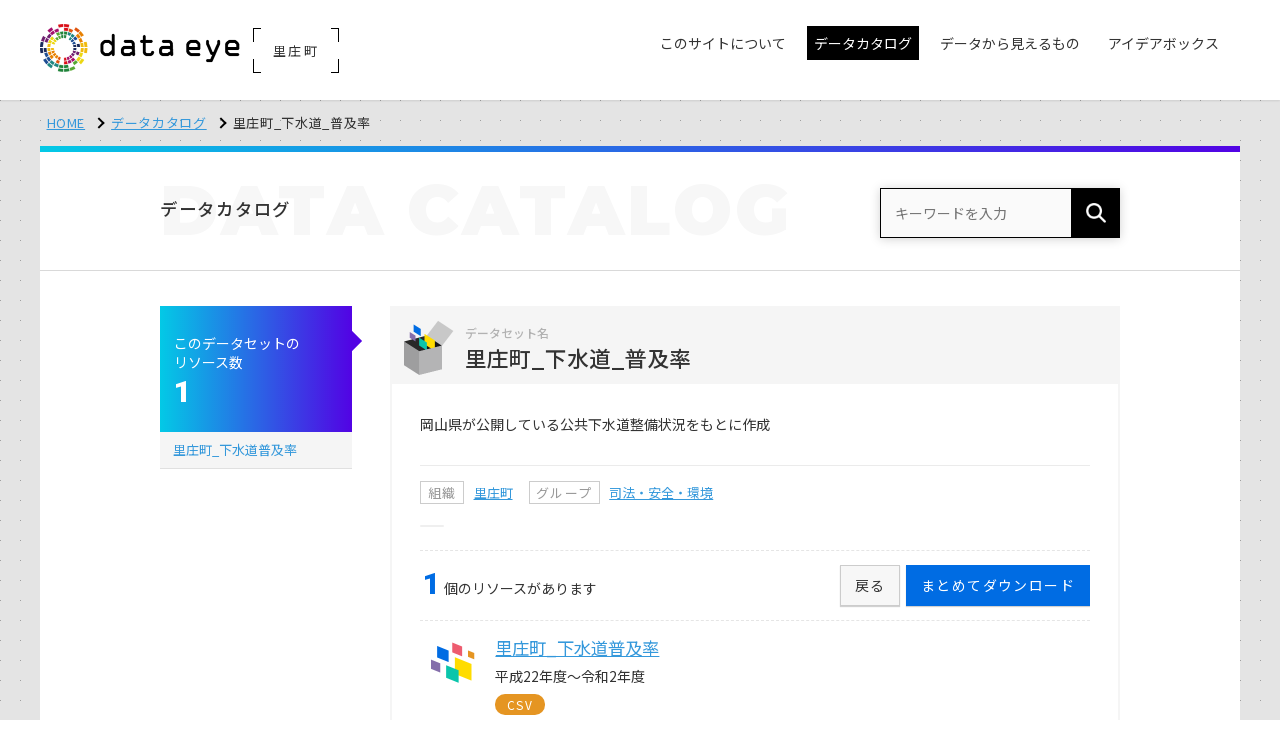

--- FILE ---
content_type: text/html; charset=UTF-8
request_url: https://satosho.dataeye.jp/datasets/510
body_size: 14150
content:
<!doctype html>
<html lang="ja">
<head>

  <!-- CSRF Token -->
  <meta name="csrf-token" content="i9ozZpZRTFQnhBQBidwEyNZAqrNfFD5EjDz9UmF7">

  
  <meta charset="utf-8">
  <meta http-equiv="X-UA-Compatible" content="IE=edge">
  <meta name="viewport" content="width=device-width, initial-scale=1">
  <meta name="format-detection" content="telephone=no">

  <title>里庄町_下水道_普及率 | データカタログ | 里庄町</title>

  <!-- *** favicon *** -->
  <link rel="shortcut icon" href="https://satosho.dataeye.jp/img/favicon.ico" type="image/vnd.microsoft.icon">
  <link rel="apple-touch-icon-precomposed" href="https://satosho.dataeye.jp/img/apple-touch-icon.png">

  <!-- *** stylesheet *** -->
  <link href="https://satosho.dataeye.jp/css/style.css?v2306=2306" rel="stylesheet" type="text/css" media="all">
  <style nonce="MM64fFD9u9kKXxGDykWjotSP">
    /* CSP対応ユーティリティクラス */
    .u-hidden { display: none !important; }
    .u-visible { display: block !important; }
    .u-mt-sm { margin-top: .5em; }
    .u-iframe-map { width: 100%; height: 500px; border: 1px solid #e5e5e5; }
    .u-canvas-full { width: 100%; height: 500px; }
  </style>

  <!-- *** javascript *** -->
  <script src="https://satosho.dataeye.jp/js/jquery.min.js"></script>
  <script nonce="MM64fFD9u9kKXxGDykWjotSP">
    // Passive event listener fix for touch events
    jQuery.event.special.touchstart = {
      setup: function(_, ns, handle) {
        this.addEventListener('touchstart', handle, { passive: !ns.includes('noPreventDefault') });
      }
    };
    jQuery.event.special.touchmove = {
      setup: function(_, ns, handle) {
        this.addEventListener('touchmove', handle, { passive: !ns.includes('noPreventDefault') });
      }
    };
  </script>

  <!-- for main  -->
  <script src="https://satosho.dataeye.jp/js/main.js"></script>

  <!-- *** javascript *** -->
  <script src="https://satosho.dataeye.jp/js/slick.min.js"></script>
  <script src="https://satosho.dataeye.jp/js/jquery.matchHeight.js"></script>
  <script nonce="MM64fFD9u9kKXxGDykWjotSP">
    $(function() {
      $('.p-group-list li a').matchHeight();
      $('.p-card-flow--3 li').matchHeight();
      $('.p-card-flow li').matchHeight();
    });

  </script>
  <!-- for old browser  -->
  <!--[if lt IE 9]>
  <script src="https://oss.maxcdn.com/libs/html5shiv/3.7.0/html5shiv.js"></script>
  <script src="https://oss.maxcdn.com/libs/respond.js/1.4.2/respond.min.js"></script>
  <link href="https://satosho.dataeye.jp/css/ie.css" rel="stylesheet" type="text/css">
  <![endif]-->

  
    
    <!-- Global site tag (gtag.js) - Google Analytics -->
    <script async src="https://www.googletagmanager.com/gtag/js?id=G-L4RK6BBFWR"></script>
    <script nonce="MM64fFD9u9kKXxGDykWjotSP">
      window.dataLayer = window.dataLayer || [];
      function gtag(){dataLayer.push(arguments);}
      gtag('js', new Date());

      
              gtag('config', 'G-L4RK6BBFWR', {
          'custom_map': {
            'dimension1': 'ip_address',
            'dimension2': 'access_time',
          },
          'ip_address': '30.0.2.99',
          'access_time': '2026/01/27 01:19:10',
        });
              gtag('config', 'UA-138763686-1', {
          'custom_map': {
            'dimension1': 'ip_address',
            'dimension2': 'access_time',
          },
          'ip_address': '30.0.2.99',
          'access_time': '2026/01/27 01:19:10',
        });
      
    </script>
  
  
  
</head>
<body>

<header class="l-header is-fixed">
    <div class="p-header-inner">

      <div class="p-mobile-head">
        
        <p class="p-head-region">里庄町</p>

        
        <h1 class="p-logo ">
          <a href="https://satosho.dataeye.jp"><img src="https://satosho.dataeye.jp/img/header_logo.png" alt="dataeye DASHBOARD"></a>
          <p class="p-logo-region">
                          <span class="p-region-txt">里庄町</span>
              <span class="p-corner p-c-1"></span>
              <span class="p-corner p-c-2"></span>
              <span class="p-corner p-c-3"></span>
              <span class="p-corner p-c-4"></span>
                      </p>
        </h1>

        <div class="p-nav-toggle">
          <div>
            <span></span>
            <span></span>
            <span></span>
          </div>
        </div>
      </div>

      <div class="p-global">
        <ul class="p-global__nav">
          <!-- InstanceBeginEditable name="global nav" -->
          <li class="p-dropdown"><a href="#" class="no-arrow "><span class="p-global-icon-txt">このサイトについて</span></a>
            <ul class="">
              <li><a href="https://satosho.dataeye.jp/pages/about">dataeyeについて</a></li>
              <li><a href="https://satosho.dataeye.jp/pages/opendata">オープンデータとは</a></li>

              
                              <li><a href="https://satosho.dataeye.jp/pages/developer">開発者向け情報</a></li>
                          </ul>
          </li>
          <li><a href="https://satosho.dataeye.jp/datasets_condition" class="is-active"><span>データカタログ</span></a></li>

                      <li><a href="https://satosho.dataeye.jp/graphs"><span class="p-global-icon-txt">データから見えるもの</span></a></li>
          
          <li><a href="https://satosho.dataeye.jp/ideabox" class=""><span class="p-global-icon-txt">アイデアボックス</span></a></li>
          <!-- InstanceEndEditable -->
        </ul>
      </div>

    </div>
  </header>

<div class="l-container is-first p-contents-bg">

  <div class="l-contents">
    <ul class="p-topicpath">
      <li><a href="https://satosho.dataeye.jp">HOME</a></li>
      <!-- InstanceBeginEditable name="topicpath" -->
      <li><a href="https://satosho.dataeye.jp/datasets_condition">データカタログ</a></li>
      <li>里庄町_下水道_普及率</li>
      <!-- InstanceEndEditable -->
    </ul>
  </div>


  <div class="l-contents">
    <div class="l-contents__inner">

      <div class="p-page-head">
        <div class="l-row">
          <div class="p-page-head__l">
            <h1 class="p-page-ttl"><span class="is-jp">データカタログ</span><span class="is-en">DATA<span class="is-en__pl">CATALOG</span></span></h1>
          </div>
          <div class="p-page-head__r">
            <form method="GET" action="https://satosho.dataeye.jp/datasets" accept-charset="UTF-8" class="p-cs-wrap">
            <dl class="p-head-search">
              <dt><input placeholder="キーワードを入力" name="keyword" type="text"></dt>
              <dd><button></button></dd>
            </dl>
            </form>
          </div>
        </div>
      </div>


      <div class="l-row">

        <div class="l-main">
          <!-- InstanceBeginEditable name="main" -->
          <h1 class="p-ttl-ds"><span class="p-ttl-ds__code">データセット名</span><span class="p-ttl-ds__name">里庄町_下水道_普及率</span></h1>

          <div class="p-dataset-wrap">

            <p class="p-ds-explanation">岡山県が公開している公共下水道整備状況をもとに作成</p>

            <div class="p-label-set">
              <span class="p-label-line">組織</span>

                              <a href="https://satosho.dataeye.jp/datasets?organization_id=17">里庄町</a>
              
                            <span class="p-label-line">グループ</span>
              <a href="https://satosho.dataeye.jp/datasets?group=gr_1400">司法・安全・環境</a>
                          </div>
            <div class="p-ds-tag">
                              <a href="#" class="p-label u-bgc-tag"></a>
                          </div>

            <div class="p-count-btn-set">
              <p class="p-count-btn-set__l"><span>1</span>個のリソースがあります</p>

              <div class="p-count-btn-set__r">
                <ul class="p-count-btn-set__btn">

                                    <li><a href="https://satosho.dataeye.jp/resource_bundle_download/510" class="c-btn c-btn-solid c-btn-sm">まとめてダウンロード</a></li>
                  
                  <li><a href="" onclick="history.back(); return false;" class="c-btn c-btn-default c-btn-sm">戻る</a></li>
                </ul>
              </div>

            </div>


            <ul class="p-dataset-list">
                            <li>
                <a href="https://satosho.dataeye.jp/resources/5152" class="is-resource">
                  <dl class="p-dataset-item">
                    <dt>里庄町_下水道普及率</dt>
                    <dd>平成22年度～令和2年度</dd>

                    <dd>
                                            <span class="p-label u-bgc-csv">CSV</span>
                                            &nbsp;
                    </dd>

                  </dl>
                </a>
              </li>
                          </ul>

            <h3 class="p-ttl2">このデータセットの情報</h3>
            <table class="p-tbl">
              <tr>
                <th>フィールド</th>
                <th>値</th>
              </tr>
              <tr>
                <td>タイトル</td>
                <td>里庄町_下水道_普及率</td>
              </tr>

              <tr>
                <td>組織名</td>
                <td>
                                      <a href="https://satosho.dataeye.jp/datasets?organization_id=17">里庄町</a>
                                  </td>
              </tr>

                              <tr>
                  <td>公開ウェブページ</td>
                  <td><a href="http://www.pref.okayama.jp/page/detail-9736.html" target="_blank">http://www.pref.okayama.jp/page/detail-9736.html</a></td>
                </tr>
              
                            <tr>
                <td>グループ</td>
                <td><a href="https://satosho.dataeye.jp/datasets?group=gr_1400">司法・安全・環境</a></td>
              </tr>
              
              
                            <tr>
                <td>作成者</td>
                <td>一般社団法人データクレイドル</td>
              </tr>
              
                              <tr>
                  <td>作成者のメール</td>
                  <td><a href="&#x6d;a&#x69;&#x6c;&#x74;&#x6f;&#58;i&#110;&#102;o&#64;d-c&#x72;ad&#108;e&#x2e;&#111;r&#46;&#x6a;&#x70;">i&#110;&#102;o&#64;d-c&#x72;ad&#108;e&#x2e;&#111;r&#46;&#x6a;&#x70;</a></td>
                </tr>
              
                            <tr>
                <td>メンテナー</td>
                <td>一般社団法人データクレイドル</td>
              </tr>
              
                            <tr>
                <td>メンテナーのメール</td>
                <td><a href="&#x6d;&#x61;&#x69;&#x6c;&#116;&#x6f;:&#105;nf&#111;&#x40;&#x64;&#45;&#x63;ra&#x64;&#108;&#101;.&#111;&#x72;.&#x6a;p">&#105;nf&#111;&#x40;&#x64;&#45;&#x63;ra&#x64;&#108;&#101;.&#111;&#x72;.&#x6a;p</a></td>
              </tr>
              
              <tr>
                <td>タグ</td>
                <td>
                                  </td>
              </tr>

                            <tr>
                <td>リリース日</td>
                <td>2016-03-08</td>
              </tr>
              
                            <tr>
                <td>作成頻度</td>
                <td>定期 (1[年])</td>
              </tr>
              
              
            </table>

          </div>
          <!-- InstanceEndEditable -->
        </div><!-- /.l-main -->

        <div class="l-side">
          <!-- InstanceBeginEditable name="side" -->
          <div class="p-side-count">
            <dl>
              <dt>このデータセットの<br>リソース数</dt>
              <dd>1</dd>
            </dl>
          </div>
          <ul class="p-side-resource">
                        <li><a href="https://satosho.dataeye.jp/resources/5152">里庄町_下水道普及率</a></li>
                      </ul>
          <!-- InstanceEndEditable -->
        </div><!-- /.l-side -->
      </div><!-- /.l-row -->

    </div><!-- /.l-contents__inner -->

  </div><!-- /.l-contents -->
</div><!-- /.l-container -->

<footer class="l-footer">
  <div class="p-footer">

    <div class="p-footer__inner">

        <div class="l-banner-slider">
          <ul class="p-banner-slider js-banner-slider">

            
                          <li><a href="https://takahashi-riv.dataeye.jp/" target="_blank"><img src="https://satosho.dataeye.jp/img/bnr_takahashi-riv.gif" alt="高梁川流域圏ポータルサイト"></a></li>
            
            
            
          </ul>
        </div>

      <div class="p-footer__nav">
        <ul>
          <li><a href="https://satosho.dataeye.jp/datasets_condition">データカタログ</a></li>

          
                          <li><a href="https://satosho.dataeye.jp/graphs">データから見えるもの</a></li>
            
          
          <li><a href="https://satosho.dataeye.jp/ideabox">アイデアボックス</a></li>
        </ul>
      </div>

      <div class="p-footer__subnav clearfix">
        <div class="p-footer__subnav--l">
          <dl>
            <dt>このサイトについて</dt>
            <dd>
              <ul>
                <li><a href="https://satosho.dataeye.jp/pages/about">里庄町dataeyeについて</a></li>
                <li><a href="https://satosho.dataeye.jp/pages/opendata">オープンデータとは</a></li>
                <li><a href="https://satosho.dataeye.jp/pages/developer">開発者向け情報</a></li>
              </ul>
            </dd>
          </dl>
        </div>
        <div class="p-footer__subnav--r"><span><img src="https://satosho.dataeye.jp/img/footer_logo.png" alt="powerted by dataye DASHBOARD"></span></div>
      </div>

    </div>
  </div>

  <p class="p-pagetop"><a href="#"></a></p>
  <div class="p-footer__copy clearfix">
    <div class="p-footer__inner">

      <ul class="p-footer__copy--l" >
        <li><a href="https://satosho.dataeye.jp/pages/terms">利用規約</a></li>
        <li><a href="https://satosho.dataeye.jp/pages/privacy">プライバシーポリシー</a></li>
      </ul>
      <p class="p-footer__copy--r">&copy;
        2026
        一般社団法人データクレイドル</p>
    </div>
  </div>
</footer>

<!-- Particles -->
<script src="https://satosho.dataeye.jp/js/particles.js"></script>
<script src="https://satosho.dataeye.jp/js/set.js"></script>


</body>
</html>
